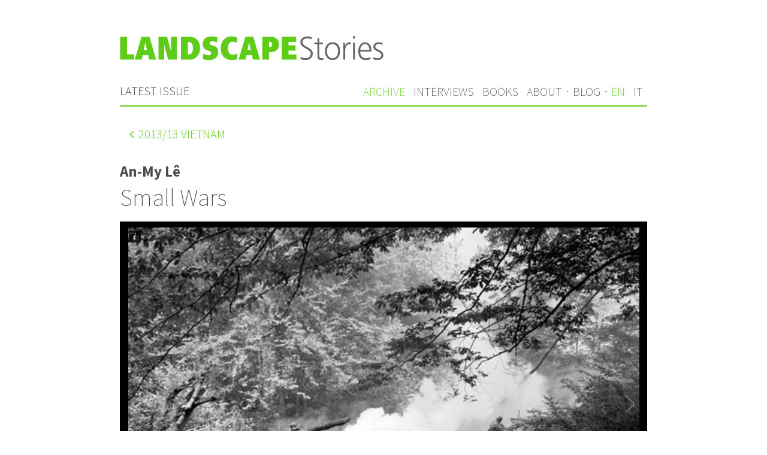

--- FILE ---
content_type: text/html; charset=UTF-8
request_url: https://landscapestories.net/en/archive/2013/vietnam/projects/an-my-lee
body_size: 2975
content:
<!DOCTYPE html>
<html lang="en">

<head>
  <meta charset="utf-8" />
  <meta name="viewport" content="width=device-width,initial-scale=1.0">

  <title>An-My Lê, Small Wars | Landscape Stories</title>
  <meta property="og:title"
    content="An-My Lê, Small Wars | Landscape Stories">

    <meta name="description"
    content="Small Wars is photographic project by An-My Lê published on Landscape Stories ">
  <meta property="og:description"
    content="Small Wars is photographic project by An-My Lê published on Landscape Stories">
  
  <meta property="og:url" content="https://landscapestories.net/en/archive/2013/vietnam/projects/an-my-lee" />

  <link rel="shortcut icon" href="https://landscapestories.net/assets/images/favicon.ico">
  <link rel="apple-touch-icon" sizes="180x180" href="https://landscapestories.net/assets/images/apple-touch-icon.png">

  <link rel="stylesheet" href="https://landscapestories.net/assets/css/main.css">
  <!-- Add icon library -->
  <link rel="stylesheet" href="https://cdnjs.cloudflare.com/ajax/libs/font-awesome/4.7.0/css/font-awesome.min.css">

  <!-- Galleria -->
  <script src="https://ajax.googleapis.com/ajax/libs/jquery/1/jquery.js"></script>
  <script src="https://cdnjs.cloudflare.com/ajax/libs/galleria/1.5.7/galleria.min.js"></script>

  <style>
    #galleria {
      max-width: 880px;
      height: 660px;
      background: #000
    }
  </style>

</head>

<body>

  <header class="header cf" role="banner">
    <a class="logo" href="https://landscapestories.net/en ">
      <img src="https://landscapestories.net/assets/images/logo.svg" alt="Landscape Stories" />
    </a>
    <nav role="navigation">

  <div id="menuwrapper">

    
    <div id="menuleft" class="cf">
      <span class="latest"><a  href="https://landscapestories.net/en" >Latest issue</a></span>
    </div>

    <div id="menuright">
      <ul class="menu cf">
                  <li>
            <a  class="active" href="https://landscapestories.net/en/archive">Archive</a>

            
          </li>
                  <li>
            <a  href="https://landscapestories.net/en/interviews">Interviews</a>

            
          </li>
                  <li>
            <a  href="https://landscapestories.net/en/books">Books</a>

                          <ul class="submenu">
                                  <li>
                    <a href="https://landscapestories.net/en/books/book-reviews">Book Reviews</a>
                  </li>
                                  <li>
                    <a href="https://landscapestories.net/en/books/dream-books">Dream Books</a>
                  </li>
                                  <li>
                    <a href="https://landscapestories.net/en/books/video-books">Video Books</a>
                  </li>
                              </ul>
            
          </li>
                  <li>
            <a  href="https://landscapestories.net/en/about">About</a>

            
          </li>
        
        <li class="separator">·</li>

        <!--li>
          <a target="_blank" href="http://landscapestoriesworkshop.com/">Workshop</a>
        </li-->

        <li>
          <a target="_blank" href="http://landscape-stories.tumblr.com/">Blog</a>
        </li>
        <li class="separator">·</li>
                  <li>
            <a  class="active" href="https://landscapestories.net/en/archive/2013/vietnam/projects/an-my-lee">
              en            </a>
          </li>
                  <li>
            <a  href="https://landscapestories.net/it/archive/2013/vietnam/projects/an-my-lee">
              it            </a>
          </li>
        
      </ul>

    </div>

  </div>

</nav>
  </header>

  <main class="main" role="main">

    <div class="back">
	<a href="https://landscapestories.net/en/archive/2013/vietnam">
	<i class="fa fa-angle-left"></i> <time>2013</time>/13 Vietnam	</a>
</div>
    <h2 class="project_author">An-My Lê</h2>
    <h1 class="project_title">Small Wars</h1>


    
<div id="galleria">
        <img src="https://landscapestories.net/content/1-archive/2013/013-vietnam/projects/019-an-my-lee/01-an-my-lee.jpg" data-title=""
        data-description="Small Wars">
        <img src="https://landscapestories.net/content/1-archive/2013/013-vietnam/projects/019-an-my-lee/02-an-my-lee.jpg" data-title=""
        data-description="Small Wars">
        <img src="https://landscapestories.net/content/1-archive/2013/013-vietnam/projects/019-an-my-lee/03-an-my-lee.jpg" data-title=""
        data-description="Small Wars">
        <img src="https://landscapestories.net/content/1-archive/2013/013-vietnam/projects/019-an-my-lee/04-an-my-lee.jpg" data-title=""
        data-description="Small Wars">
        <img src="https://landscapestories.net/content/1-archive/2013/013-vietnam/projects/019-an-my-lee/05-an-my-lee.jpg" data-title=""
        data-description="Small Wars">
        <img src="https://landscapestories.net/content/1-archive/2013/013-vietnam/projects/019-an-my-lee/06-an-my-lee.jpg" data-title=""
        data-description="Small Wars">
        <img src="https://landscapestories.net/content/1-archive/2013/013-vietnam/projects/019-an-my-lee/07-an-my-lee.jpg" data-title=""
        data-description="Small Wars">
        <img src="https://landscapestories.net/content/1-archive/2013/013-vietnam/projects/019-an-my-lee/08-an-my-lee.jpg" data-title=""
        data-description="Small Wars">
        <img src="https://landscapestories.net/content/1-archive/2013/013-vietnam/projects/019-an-my-lee/09-an-my-lee.jpg" data-title=""
        data-description="Small Wars">
        <img src="https://landscapestories.net/content/1-archive/2013/013-vietnam/projects/019-an-my-lee/10-an-my-lee.jpg" data-title=""
        data-description="Small Wars">
        <img src="https://landscapestories.net/content/1-archive/2013/013-vietnam/projects/019-an-my-lee/11-an-my-lee.jpg" data-title=""
        data-description="Small Wars">
        <img src="https://landscapestories.net/content/1-archive/2013/013-vietnam/projects/019-an-my-lee/12-an-my-lee.jpg" data-title=""
        data-description="Small Wars">
    </div>
<script>
    (function () {
        //Galleria.loadTheme('https://landscapestories.net/assets/js/galleria/themes/classic/galleria.classic.min.js');
        Galleria.loadTheme(
            'https://cdnjs.cloudflare.com/ajax/libs/galleria/1.5.7/themes/classic/galleria.classic.min.js');
        Galleria.configure({
            showInfo: true,
            transition: 'fade',
            imageCrop: false,
            clicknext: false,
            lightbox: true,
            showCounter: false
        });
        Galleria.run('#galleria');
    }());
</script>

        <div class="text">
      <p>At the conclusion of the Vietnam project in 1999, I became interested in finding a way to incorporate popular imagery of the Vietnam War into my work. While doing research on the internet, I discovered a site for Vietnam war re-enactors and began attending their events. These men are drawn to re-enacting the Vietnam war for complex reasons. Beside a passion for military history and an obsessive, formal approach to the art of re-enacting, they are also driven by deeply personal and complex psychological motivations. In comparable ways, the re-enactments allowed me to delve into my personal experiences of war and attendant adolescent fantasies about soldiers in uniform. Through the exploration of war imagery and the aesthetics of combat photography, I have begun to recast the war as a smaller, safer, and ultimately resolved conflict. The re-enactors and I have each created a Vietnam of the mind and it is these two Vietnams which have collided in the resulting photographs. Here I experience Vietnam in America as I experienced America in Vietnam: worlds of conflict and beauty.</p>
<p><em>An-My Lê,</em> Cabinet , Issue 2, Spring 2001</p>    </div>
    
        
    <!-- Footer -->

    <div class="project_copyright">
      All images © An-My Lê courtesy Murray Guy    </div>

        <div class="author_website">
      <a href="http://www.anmyle.com
murrayguy.com">www.anmyle.com
murrayguy.com</a>
    </div>
    
    
    
    
    
    
    
    
    </div>

    <nav class="nextprev cf" role="navigation">
                  <a class="next" href="https://landscapestories.net/en/archive/2013/vietnam/projects/binh-danh-viet-nam">Next <i class="fa fa-angle-right"></i></a>
          </nav>

  </main>

  <footer class="footer cf" role="contentinfo">

	<div class="newsletter">
	<p><a href="https://landscapestories.net/en/subscribe">Subscribe to our newsletter</a> and stay updated with us. We respect your privacy and we won't spam you.</p>
</div>

	<nav id="languages" role="navigation">

				<ul>	
							<li><a href="https://landscapestories.net/en/contacts">Contacts</a></li>
							<li><a href="https://landscapestories.net/en/submit">Submit</a></li>
							<li><a href="https://landscapestories.net/en/support">Support</a></li>
							<li><a href="https://landscapestories.net/en/links">Links</a></li>
							<li><a href="https://landscapestories.net/en/legal">Legal</a></li>
						
			<li>|</li>

							<li  class="active">
					<a href="https://landscapestories.net/en/archive/2013/vietnam/projects/an-my-lee">
						English					</a>
				</li>
							<li >
					<a href="https://landscapestories.net/it/archive/2013/vietnam/projects/an-my-lee">
						Italiano					</a>
				</li>
					</ul>
	</nav>

</footer>

<script src="https://landscapestories.net/assets/js/responsive-thumbnails.js"></script>
<script>
  (function(i,s,o,g,r,a,m){i['GoogleAnalyticsObject']=r;i[r]=i[r]||function(){
  (i[r].q=i[r].q||[]).push(arguments)},i[r].l=1*new Date();a=s.createElement(o),
  m=s.getElementsByTagName(o)[0];a.async=1;a.src=g;m.parentNode.insertBefore(a,m)
  })(window,document,'script','https://www.google-analytics.com/analytics.js','ga');

  ga('create', 'UA-96911881-1', 'auto');
  ga('send', 'pageview');
</script>
</body>
</html>


--- FILE ---
content_type: text/css
request_url: https://landscapestories.net/assets/css/main.css
body_size: 14986
content:
/*

Landscape Stories

Author: Fabio Sirna
URL:    http://www.fabiosirna.com

*/

@import url("responsive-thumbnails.css");
/* Source Sans Pro
-------------------------------------------------- */

@import url('https://fonts.googleapis.com/css?family=Source+Sans+Pro:200,200i,300,300i,400,400i,600,600i,700,700i,900,900i');
/* Reset
-------------------------------------------------- */

*,
*:before,
*:after {
    margin: 0;
    padding: 0;
    border: 0;
    -webkit-box-sizing: border-box;
    -moz-box-sizing: border-box;
    box-sizing: border-box;
}

article,
aside,
details,
figcaption,
figure,
footer,
header,
hgroup,
main,
nav,
section,
summary {
    display: block;
}

/* Pix
-------------------------------------------------- */

img {
    display: block;
    max-width: 100%;
}

/* Links
-------------------------------------------------- */

a {
    color: #4A4A4A;
    text-decoration: none;
    transition: color .3s, background .3s, border .3s;
}

a:hover {
    color: #5ECD18;
}

/* Clearfix
-------------------------------------------------- */

.cf:after {
    content: "";
    display: table;
    clear: both;
}

/* Site
-------------------------------------------------- */

html {
    height: 101%;
    font-family: "Source Sans Pro", sans-serif;
    font-weight: 100;
    -webkit-text-size-adjust: 100%;
    -ms-text-size-adjust: 100%;
}

body {

    margin: 0 auto;
    font-size: 1.25em;
    line-height: 1.5em;
    padding: 1.5em;
    max-width: 50em;
    background: #fff;
    color: #4A4A4A;

    font-family: Source Sans Pro;
    font-style: normal;
    font-weight: 300;
    font-size: 20px;
    line-height: 32px;
}

/* Header
-------------------------------------------------- */

.header {
    /*border-bottom: 2px solid rgb(137,204,55);*/
    border-bottom: 2px solid #5ECD18;
    margin-bottom: 1.5em;
}

.logo {
    display: block;
    margin-bottom: 1.5em;
}

.logo img {
    width: 100%;
}

/* Navigation
-------------------------------------------------- */

#menuwrapper {
    text-transform: uppercase;
}

#menuleft {
    text-transform: uppercase;
    padding: 0.35em 0em;
    line-height: 1.5em;
    clear: both;
    float: left;
    color: #4A4A4A;
}

#menuright {
    clear: left;
}

.latest {
    color: #4A4A4A;
}

.menu a {
    display: block;
    color: #4A4A4A;
}

.menu a:hover {
    /*color: rgb(137,204,55);*/
    color: #5ECD18;
    text-decoration: none;
}

.menu .active,
.active {
    color: #5ECD18;
}

.menu li {
    list-style: none;
}

.menu>li {
    position: relative;
}

.menu>li>a {
    padding: .35em 0;
    border-top: 1px solid #4A4A4A;
    font-weight: 100;
}

.submenu {
    position: absolute;
    z-index: 1;
    display: none;
    left: 1em;
}

.submenu:before {
    position: absolute;
    z-index: -1;
    content: '';
    top: -.5em;
    left: 0;
    border-top: .5em solid transparent;
    border-bottom: .5em solid transparent;
    border-left: .5em solid #5ECD18;
}

.submenu li {
    border-bottom: 1px solid white;
}

.submenu a {
    padding: .5em 1.5em;
    font-size: .9em;
    font-weight: 300;
    color: #fff;
    background: #5ECD18;
    ;
    white-space: nowrap;
}

.submenu a:hover {
    background: #5ECD18;
    color: #fff;
}

@media screen and (max-width: 639px) {
    .separator {
        display: none;
    }
}

@media screen and (min-width: 40em) {
    body {
        padding: 3em;
    }

    .logo {
        float: left;
        width: 50%;
    }

    #menuright {
        clear: none;
        float: right;
    }

    .menu {
        float: left;
        text-transform: uppercase;
        /*float: right;*/
        /*margin-right: -1em;*/
    }

    .menu>li {
        float: left;
    }

    .menu>li>a {
        padding: .35em .35em;
        border: 0;
    }

    .menu>li:hover .submenu {
        display: block;
    }

    .separator {
        color: #4A4A4A;
        padding: 0.35em 0;
        border: 0;
    }
}

.fa-arrow-circle-left, .fa-arrow-alt-circle-left,.fa-chevron-circle-left, .fa-angle-left {
    margin-right: 4px;
}

.back a{
    border: none; /* Remove borders */
    border-radius: 30px;
    color: #5ECD18; /* White text */
    padding: 8px 16px; /* Some padding */
    cursor: pointer; /* Mouse pointer on hover */
  }

.back:hover a {
    color: white;
    background-color: #5ECD18;
  }

/* Headings
-------------------------------------------------- */

h1 {
    font-size: 2em;
    line-height: 1em;
    font-weight: 100;
    margin-bottom: .5em;
}

h2 {
    font-size: 1.5em;
    line-height: 1.25em;
    font-weight: 100;
    margin-bottom: .5em;
}

h3 {
    font-size: 1.4em;
    line-height: 1.5em;
    font-weight: 100;
    margin-bottom: .5em;
}

h4 {
    font-size: 1.125em;
    font-weight: 100;
    line-height: 1.5em;
    margin-bottom: .5em;
}

h1 a,
h2 a,
h3 a,
h4 a {
    color: inherit;
    border: 0 !important;
}

/* Main
-------------------------------------------------- */

.main {
    padding-bottom: 1.5em;
    border-bottom: 2px solid #5ECD18;
}

.main hr {
    margin: 3em 0;
    height: 2px;
    background: #ddd;
}

.main p,
.main figure,
.main ul,
.main ol {
    margin-top: 1.5em;
    margin-bottom: 1.5em;
}

.main a {
    color: #5ECD18;
}

.main a:hover {
    border-color: #4A4A4A;
}

/* Text blocks */

.text ul,
.text ol {
    margin-left: 1em;
}

/* Project meta
-------------------------------------------------- */

.meta {
    margin-bottom: 1.5em;
}

.meta li {
    float: left;
    list-style: none;
    margin-right: 2em;
    color: #5ECD18;
}

.meta li b {
    font-weight: 400;
    color: #4A4A4A;
    padding-right: .25em;
}

/* Project teaser
-------------------------------------------------- */

.teaser {
    list-style: none;
}

.teaser li {
    margin-bottom: 1.5em;
    list-style: none;
}

@media screen and (min-width: 50em) {
    .teaser li {
        float: left;
        width: 30%;
        margin-left: 5%;
    }

    .teaser li:first-child {
        margin-left: 0;
    }
}

/* Next/Prev nav
-------------------------------------------------- */

.nextprev {
    padding: 5em 0;
    
}

.nextprev a {
    border: 0;
    padding: 4px 16px;
    border-radius: 20px;
}

.nextprev .prev {
    float: left;
}

.fa-angle-left{
    margin-right: 4px;
}

.fa-angle-right{
    margin-left: 4px;
}

.nextprev .next {
    float: right;
}

.prev:hover, .next:hover {
    color: white;
    background-color: #5ECD18;
  }

/* Footer
-------------------------------------------------- */

.footer {
    font-size: 1em;
}

.copyright {
    margin: 1em 0;
}

.copyright p {
    line-height: 1em;
    font-size: 0.9em;
    font-style: italic;
    text-align: left;
    padding: 1em;
}

.colophon {
    clear: both;
    margin-top: 1em;
    text-align: center;
    line-height: 1em;
    font-size: 0.8em;
}

.colophon a {
    color: #5ECD18;
    padding-left: .25em;
}

#languages ul {
    margin: 0;
    padding: 0;
    list-style-type: none;
    text-align: center;
    text-transform: uppercase;
}

#languages ul li {
    display: inline;
    margin: 0.3em;
}

#languages ul li.active a {
    color: #5ECD18;
}

/* Responsive gallery
-------------------------------------------------- */

#galleria {
    max-width: 880px;
    height: 660px;
    background: #4A4A4A
}

.metadata {
    height: 6em;
    padding: .75em 0 .75em .5em;
    line-height: 1.2;
    background-color: #eee;
}

.project_author,
.project_title {
    display: block;
}

.project_author {
    font-family: Source Sans Pro;
    font-style: normal;
    font-weight: 900;
    font-size: 24px;
    line-height: 32px;
}

.metadata_author {
    font-family: Source Sans Pro;
    font-style: normal;
    font-weight: bold;
    font-size: 18px;
    line-height: 23px;
    display: flex;
    align-items: center;
    color: #4A4A4A;
}

/*.fotorama__wrap,
.fotorama__wrap--fade {
    margin: 0 auto;
}

.fotorama {
    margin-top: 0;
    padding-top: 0;
}*/

/* Blockquote
-------------------------------------------------- */

blockquote {
    background: #ffffff;
    /*border-left: 10px solid rgb(137,204,55);*/
    margin: 1.5em 10px;
    padding: 0.5em 10px;
    quotes: "\201C""\201D""\2018""\2019";
}

blockquote:before {
    color: #5ECD18;
    content: open-quote;
    font-size: 4em;
    line-height: 0.1em;
    margin-right: 0.25em;
    vertical-align: -0.4em;
}

blockquote p {
    display: inline-block;
    font-style: italic;
    margin-top: 0em !important;
    margin-bottom: 0em !important;
}

blockquote footer {
    margin-top: 0em;
    font-style: normal;
}

.project_copyright {
    /* font-size: 80%; */
    color: #8E99A8;

    font-family: Source Sans Pro;
    font-style: normal;
    font-weight: 300;
    font-size: 20px;
    line-height: 30px;
    margin-bottom: 1em;
}

.author_website {
    /* font-size: 80%; */
}

h2.project_author {
    font-weight: bold;
    font-size: 1.25em;
    margin-bottom: 8px;
    ;
    color: #4A4A4A;
}

h1.project_title {
    color: #4A4A4A;
    font-weight: 100;
}

/* Editorial
-------------------------------------------------- */

.read_more {
    float: right;
    margin-bottom: 1em;
}

.question,
.answer {
    font-weight: bold;
    color: #5ECD18;
}

figcaption {
    font-size: 0.7em;
    line-height: 2em;
    margin: 0;
}

/* Books
-------------------------------------------------- */

.author {
    font-weight: 600;
}

.title {
    font-style: italic;
}

.book_card {
    background-color: #eee;
    margin: 20px 0 20px 0;
    border-top: 7px solid #5ECD18;
    padding: 20px;
}

.book_card dt {
    float: left;
    clear: left;
    margin-right: 5px;
    font-weight: bold;
}

.book_card dd {
    margin-left: 0px;
    margin-bottom: 1em;
}

/* Newsletter
-------------------------------------------------- */

.newsletter {
    font-size: 0.9em;
    margin: 1em 0;
    padding: 1em;
    background-color: #5ECD18;
}

.newsletter p {
    line-height: 1em;
    color: white;
}

.newsletter a {
    color: white;
    font-weight: bold;
    text-decoration: underline;
}

/* Interviews
-------------------------------------------------- */

ul#interviews,
ul#videobooks {
    list-style-type: none;
}

.interview_author {
    font-weight: bold;
}

.author_info {
    font-weight: 100;
    font-family: Source Sans Pro;
    font-style: normal;
    font-weight: normal;
    font-size: 24px;
    line-height: 32px;
    /* identical to box height, or 133% */
    font-variant: all-small-caps;
}

h3.interview {
    font-size: 20px;
    font-weight: 700;
    text-transform: uppercase;
}

/* Project
-------------------------------------------------- */

.back {
    text-transform: uppercase;
    margin-bottom: 1.5em;
}

/* Responsive Logo
-------------------------------------------------- */

img.cover_logo {
    top: 3%;
    position: absolute;
    width: 50% !important;
    left: 3%;
    -webkit-filter: drop-shadow(5px 5px 5px rgba(51, 51, 51, 0.5));
    filter: drop-shadow(5px 5px 5px rgba(51, 51, 51, 0.5));
}

/* Issue
-------------------------------------------------- */

.cover {
    position: relative;
    width: 100%;
    /* for IE 6 */
}

h1.cover_title {
    text-shadow: 5px 5px 5px rgba(51, 51, 51, 0.5);
    margin: 0;
    position: absolute;
    bottom: 3%;
    left: 3%;
    font-size: 12vw;
    /*5vw*/
    color: #fff;
}

h2.cover_number {
    text-shadow: 5px 5px 5px rgba(51, 51, 51, 0.5);
    position: absolute;
    top: 3%;
    left: 3%;
    font-size: 20vw;
    /*10vw*/
    color: #fff;
}

@media screen and (min-width: 768px) {
    h1.cover_title {
        bottom: 0.1em;
        font-size: 5em;
    }

    h2.cover_number {
        top: 3%;
        font-size: 8em;
    }
}

/* Archive
-------------------------------------------------- */

h2.archive_number {
    text-shadow: 5px 5px 5px rgba(51, 51, 51, 0.5);
    top: 3%;
    left: 3%;
    position: absolute;
    font-size: 20vw;
    color: #fff;
}

h1.archive_title {
    text-shadow: 5px 5px 5px rgba(51, 51, 51, 0.5);
    margin: 0;
    left: 3%;
    bottom: 3%;
    position: absolute;
    font-size: 10vw;
    color: #fff;
}

@media screen and (min-width: 541px) {
    h2.archive_number {
        margin: 0;
        top: 3%;
        font-size: 6em;
    }

    h1.archive_title {
        bottom: 0.4em;
        font-size: 2.5em;
    }
}

@media screen and (min-width: 768px) {
    h1.archive_title {
        width: 90%;
        left: 3%;
        bottom: 0.3em;
        font-size: 2.5em;
    }

    h2.archive_number {
        left: 3%;
        line-height: 100%;
        top: 0.2em;
        font-size: 6em;
    }
}

/* Newsletter */

.pure-button-primary,
.pure-button-selected,
a.pure-button-primary,
a.pure-button-selected {
    background-color: #5dcd18 !important;
    color: #fff;
}

/* Video books */

.embed-container {
    background: #333333;
    position: relative;
    padding-bottom: 56.25%;
    height: 0;
    overflow: hidden;
    max-width: 100%;
    height: auto;
}

.embed-container iframe,
.embed-container object,
.embed-container embed {
    background: #333333;
    position: absolute;
    top: 0;
    left: 0;
    width: 100%;
    height: 100%;
}

/* Form */

/* Customize the label (the container) */

.container {
    display: block;
    position: relative;
    padding-left: 35px;
    margin-bottom: 12px;
    cursor: pointer;
    -webkit-user-select: none;
    -moz-user-select: none;
    -ms-user-select: none;
    user-select: none;
}

/* Hide the browser's default checkbox */

.container input {
    position: absolute;
    opacity: 0;
    cursor: pointer;
}

/* Create a custom checkbox */

.checkmark {
    position: absolute;
    top: 0;
    left: 0;
    height: 25px;
    width: 25px;
    background-color: #eee;
}

/* On mouse-over, add a grey background color */

.container:hover input~.checkmark {
    background-color: #ccc;
}

/* When the checkbox is checked, add a blue background */

.container input:checked~.checkmark {
    background-color: #5dcd18;
}

/* Create the checkmark/indicator (hidden when not checked) */

.checkmark:after {
    content: "";
    position: absolute;
    display: none;
}

/* Show the checkmark when checked */

.container input:checked~.checkmark:after {
    display: block;
}

/* Style the checkmark/indicator */

.container .checkmark:after {
    left: 9px;
    top: 5px;
    width: 5px;
    height: 10px;
    border: solid white;
    border-width: 0 3px 3px 0;
    -webkit-transform: rotate(45deg);
    -ms-transform: rotate(45deg);
    transform: rotate(45deg);
}

.required {
    display: block;
    color: red;
    font-size: .875em;
}

/* Columns */

@media screen and (min-width: 768px) {
    .columns {
        margin-right: -2rem;
    }

    .column {
        display: inline-block;
        vertical-align: top;
        padding-right: 2rem;
    }

    .columns-1 .column {
        width: 100%;
    }

    .columns-2 .column {
        width: 50%;
    }

    .columns-3 .column {
        width: 33.33%;
    }

    .columns-4 .column {
        width: 25%;
    }

    .columns-5 .column {
        width: 20%;
    }
}

--- FILE ---
content_type: image/svg+xml
request_url: https://landscapestories.net/assets/images/logo.svg
body_size: 17171
content:
<?xml version="1.0" encoding="UTF-8"?>
<svg width="588px" height="53px" viewBox="0 0 588 53" version="1.1" xmlns="http://www.w3.org/2000/svg" xmlns:xlink="http://www.w3.org/1999/xlink">
    <!-- Generator: Sketch 44.1 (41455) - http://www.bohemiancoding.com/sketch -->
    <title>Logo/Landscape Stories COL</title>
    <desc>Created with Sketch.</desc>
    <defs></defs>
    <g id="Symbols" stroke="none" stroke-width="1" fill="none" fill-rule="evenodd">
        <g id="Logo/Landscape-Stories-COL">
            <g id="Group-2">
                <path d="M0.8,52 L0.8,1.975 L16.1,1.975 L16.1,40.3 L31.55,40.3 L31.55,52 L0.8,52 Z M65.225,52 L62.975,41.95 L50.825,41.95 L48.65,52 L33.35,52 L48.35,1.975 L65.975,1.975 L80.975,52 L65.225,52 Z M56.6,14.125 L53,31.6 L60.575,31.6 L56.6,14.125 Z M107.675,52 L98.825,19.225 L98.825,52 L86.075,52 L86.075,1.975 L105.425,1.975 L114.275,34.75 L114.275,1.975 L127.025,1.975 L127.025,52 L107.675,52 Z M178.775,27.025 C178.775,30.425017 178.250005,33.6374849 177.2,36.6625 C176.149995,39.6875151 174.62501,42.3374886 172.625,44.6125 C170.62499,46.8875114 168.200014,48.6874934 165.35,50.0125 C162.499986,51.3375066 159.275018,52 155.675,52 L136.325,52 L136.325,1.975 L155.975,1.975 C159.775019,1.975 163.099986,2.61249362 165.95,3.8875 C168.800014,5.16250638 171.17499,6.91248888 173.075,9.1375 C174.975009,11.3625111 176.399995,13.9999847 177.35,17.05 C178.300005,20.1000153 178.775,23.424982 178.775,27.025 Z M163.025,27.025 C163.025,25.2749912 162.900001,23.5750082 162.65,21.925 C162.399999,20.2749917 161.937503,18.8000065 161.2625,17.5 C160.587497,16.1999935 159.637506,15.1625039 158.4125,14.3875 C157.187494,13.6124961 155.60001,13.225 153.65,13.225 L151.625,13.225 L151.625,40.75 L153.65,40.75 C155.450009,40.75 156.949994,40.3750038 158.15,39.625 C159.350006,38.8749963 160.312496,37.8625064 161.0375,36.5875 C161.762504,35.3124936 162.274998,33.8500083 162.575,32.2 C162.875001,30.5499918 163.025,28.825009 163.025,27.025 Z M219.425,36.4 C219.425,38.800012 218.937505,40.99999 217.9625,43 C216.987495,45.00001 215.650008,46.7374926 213.95,48.2125 C212.249991,49.6875074 210.225012,50.824996 207.875,51.625 C205.524988,52.425004 202.950014,52.825 200.15,52.825 C197.699988,52.825 195.100014,52.6500017 192.35,52.3 C189.599986,51.9499982 187.20001,51.5250025 185.15,51.025 L185.6,39.4 C187.60001,40.2500043 189.649989,40.9499972 191.75,41.5 C193.85001,42.0500027 195.799991,42.325 197.6,42.325 C199.800011,42.325 201.362495,41.8875044 202.2875,41.0125 C203.212505,40.1374956 203.675,38.9750072 203.675,37.525 C203.675,36.2249935 203.162505,35.2375034 202.1375,34.5625 C201.112495,33.8874966 199.975006,33.3250023 198.725,32.875 L194.075,31.225 C192.274991,30.5749967 190.775006,29.7625049 189.575,28.7875 C188.374994,27.8124951 187.412504,26.6875064 186.6875,25.4125 C185.962496,24.1374936 185.462501,22.7375076 185.1875,21.2125 C184.912499,19.6874924 184.775,18.1000082 184.775,16.45 C184.775,14.2999892 185.212496,12.3000092 186.0875,10.45 C186.962504,8.59999075 188.237492,6.98750688 189.9125,5.6125 C191.587508,4.23749313 193.637488,3.16250387 196.0625,2.3875 C198.487512,1.61249612 201.249984,1.225 204.35,1.225 C205.550006,1.225 206.662495,1.26249963 207.6875,1.3375 C208.712505,1.41250038 209.737495,1.52499925 210.7625,1.675 C211.787505,1.82500075 212.824995,2.01249888 213.875,2.2375 C214.925005,2.46250113 216.099993,2.7249985 217.4,3.025 L216.95,14.5 C215.349992,13.7499962 213.52501,13.1000027 211.475,12.55 C209.42499,11.9999973 207.675007,11.725 206.225,11.725 C204.32499,11.725 202.875005,12.0999963 201.875,12.85 C200.874995,13.6000037 200.375,14.6249935 200.375,15.925 C200.375,17.0750057 200.774996,17.949997 201.575,18.55 C202.375004,19.150003 203.499993,19.6999975 204.95,20.2 L209.075,21.55 C210.575007,22.0500025 211.962494,22.6499965 213.2375,23.35 C214.512506,24.0500035 215.612495,24.9749943 216.5375,26.125 C217.462505,27.2750057 218.174997,28.6749917 218.675,30.325 C219.175002,31.9750082 219.425,33.999988 219.425,36.4 Z M261.95,51.025 C261.399997,51.1750007 260.750004,51.349999 260,51.55 C259.249996,51.750001 258.350005,51.9374991 257.3,52.1125 C256.249995,52.2875009 255.000007,52.4499993 253.55,52.6 C252.099993,52.7500007 250.40001,52.825 248.45,52.825 C245.149983,52.825 242.087514,52.2625056 239.2625,51.1375 C236.437486,50.0124944 233.97501,48.3625109 231.875,46.1875 C229.774989,44.0124891 228.125006,41.325016 226.925,38.125 C225.724994,34.924984 225.125,31.225021 225.125,27.025 C225.125,22.0749753 225.937492,17.9375166 227.5625,14.6125 C229.187508,11.2874834 231.162488,8.63750988 233.4875,6.6625 C235.812512,4.68749012 238.249987,3.28750412 240.8,2.4625 C243.350013,1.63749587 245.57499,1.225 247.475,1.225 C249.675011,1.225 251.587492,1.34999875 253.2125,1.6 C254.837508,1.85000125 256.224994,2.1249985 257.375,2.425 C258.525006,2.7250015 259.437497,3.0249985 260.1125,3.325 C260.787503,3.6250015 261.274998,3.8249995 261.575,3.925 L261.125,15.775 C260.774998,15.5249988 260.337503,15.2250017 259.8125,14.875 C259.287497,14.5249983 258.650004,14.1750018 257.9,13.825 C257.149996,13.4749982 256.262505,13.1875011 255.2375,12.9625 C254.212495,12.7374989 252.975007,12.625 251.525,12.625 C250.274994,12.625 249.012506,12.8874974 247.7375,13.4125 C246.462494,13.9375026 245.312505,14.7874941 244.2875,15.9625 C243.262495,17.1375059 242.437503,18.6374909 241.8125,20.4625 C241.187497,22.2875091 240.875,24.4749872 240.875,27.025 C240.875,29.5750127 241.174997,31.7624909 241.775,33.5875 C242.375003,35.4125091 243.162495,36.8999943 244.1375,38.05 C245.112505,39.2000057 246.224994,40.0374974 247.475,40.5625 C248.725006,41.0875026 250.024993,41.35 251.375,41.35 C253.125009,41.35 254.624994,41.2000015 255.875,40.9 C257.125006,40.5999985 258.149996,40.2625019 258.95,39.8875 C259.750004,39.5124981 260.362498,39.1750015 260.7875,38.875 C261.212502,38.5749985 261.45,38.425 261.5,38.425 L261.95,51.025 Z M296.825,52 L294.575,41.95 L282.425,41.95 L280.25,52 L264.95,52 L279.95,1.975 L297.575,1.975 L312.575,52 L296.825,52 Z M288.2,14.125 L284.6,31.6 L292.175,31.6 L288.2,14.125 Z M354.95,18.625 C354.95,21.5250145 354.475005,24.0249895 353.525,26.125 C352.574995,28.2250105 351.262508,29.9624931 349.5875,31.3375 C347.912492,32.7125069 345.950011,33.7374966 343.7,34.4125 C341.449989,35.0875034 339.000013,35.425 336.35,35.425 L332.75,35.425 L332.75,52 L317.675,52 L317.675,1.975 L337.025,1.975 C339.625013,1.975 342.012489,2.33749638 344.1875,3.0625 C346.362511,3.78750362 348.249992,4.849993 349.85,6.25 C351.450008,7.650007 352.699995,9.38748963 353.6,11.4625 C354.500004,13.5375104 354.95,15.9249865 354.95,18.625 Z M339.65,18.625 C339.65,17.1249925 339.212504,15.775006 338.3375,14.575 C337.462496,13.374994 336.275007,12.775 334.775,12.775 L332.6,12.775 L332.6,24.625 L334.775,24.625 C335.625004,24.625 336.362497,24.4375019 336.9875,24.0625 C337.612503,23.6874981 338.124998,23.2125029 338.525,22.6375 C338.925002,22.0624971 339.212499,21.4250035 339.3875,20.725 C339.562501,20.0249965 339.65,19.3250035 339.65,18.625 Z M361.1,52 L361.1,1.975 L393.2,1.975 L393.2,13.225 L376.175,13.225 L376.175,20.8 L391.925,20.8 L391.925,32.05 L376.175,32.05 L376.175,40.75 L393.875,40.75 L393.875,52 L361.1,52 Z" id="LANDSCAPE" fill="#5ECD18"></path>
                <path d="M430.35,38.8 C430.35,41.0500113 429.925004,43.0374914 429.075,44.7625 C428.224996,46.4875086 427.062507,47.949994 425.5875,49.15 C424.112493,50.350006 422.38751,51.2624969 420.4125,51.8875 C418.43749,52.5125031 416.325011,52.825 414.075,52.825 C412.17499,52.825 410.300009,52.6750015 408.45,52.375 C406.599991,52.0749985 404.800009,51.525004 403.05,50.725 L403.425,45.775 C405.075008,46.8750055 406.812491,47.624998 408.6375,48.025 C410.462509,48.425002 412.34999,48.625 414.3,48.625 C415.950008,48.625 417.462493,48.4375019 418.8375,48.0625 C420.212507,47.6874981 421.399995,47.0875041 422.4,46.2625 C423.400005,45.4374959 424.187497,44.4000062 424.7625,43.15 C425.337503,41.8999937 425.625,40.4250085 425.625,38.725 C425.625,37.524994 425.387502,36.4625046 424.9125,35.5375 C424.437498,34.6124954 423.787504,33.750004 422.9625,32.95 C422.137496,32.149996 421.187505,31.4000035 420.1125,30.7 C419.037495,29.9999965 417.900006,29.3250033 416.7,28.675 L411.525,25.75 C410.374994,25.0999967 409.262505,24.3875039 408.1875,23.6125 C407.112495,22.8374961 406.162504,21.9875046 405.3375,21.0625 C404.512496,20.1374954 403.862502,19.1000058 403.3875,17.95 C402.912498,16.7999942 402.675,15.5000073 402.675,14.05 C402.675,11.8999893 403.124995,10.025008 404.025,8.425 C404.925004,6.824992 406.112493,5.48750537 407.5875,4.4125 C409.062507,3.33749463 410.737491,2.53750263 412.6125,2.0125 C414.487509,1.48749737 416.39999,1.225 418.35,1.225 C419.950008,1.225 421.537492,1.34999875 423.1125,1.6 C424.687508,1.85000125 426.224992,2.24999725 427.725,2.8 L427.275,7.3 C425.974993,6.5999965 424.500008,6.11250137 422.85,5.8375 C421.199992,5.56249863 419.650007,5.425 418.2,5.425 C416.799993,5.425 415.450006,5.56249863 414.15,5.8375 C412.849993,6.11250137 411.700005,6.58749662 410.7,7.2625 C409.699995,7.93750338 408.887503,8.79999475 408.2625,9.85 C407.637497,10.9000053 407.325,12.224992 407.325,13.825 C407.325,15.82501 408.037493,17.4999932 409.4625,18.85 C410.887507,20.2000068 412.649989,21.4499942 414.75,22.6 L419.925,25.525 C421.225006,26.2750037 422.499994,27.0624959 423.75,27.8875 C425.000006,28.7125041 426.112495,29.6499947 427.0875,30.7 C428.062505,31.7500053 428.849997,32.9374934 429.45,34.2625 C430.050003,35.5875066 430.35,37.0999915 430.35,38.8 Z M454.075,51.775 C452.374991,52.4750035 450.600009,52.825 448.75,52.825 C446.899991,52.825 445.437505,52.5000032 444.3625,51.85 C443.287495,51.1999968 442.475003,50.3125056 441.925,49.1875 C441.374997,48.0624944 441.025001,46.7750072 440.875,45.325 C440.724999,43.8749927 440.65,42.3250083 440.65,40.675 L440.65,18.325 L433.525,18.325 L433.525,14.725 L440.65,14.725 L440.65,6.1 L444.7,4.675 L444.7,14.725 L453.175,14.725 L453.175,18.325 L444.7,18.325 L444.7,42.55 C444.7,43.4000043 444.762499,44.2124961 444.8875,44.9875 C445.012501,45.7625039 445.262498,46.4374971 445.6375,47.0125 C446.012502,47.5875029 446.512497,48.0499982 447.1375,48.4 C447.762503,48.7500018 448.574995,48.925 449.575,48.925 C450.325004,48.925 451.037497,48.825001 451.7125,48.625 C452.387503,48.424999 453.074996,48.1750015 453.775,47.875 L454.075,51.775 Z M491.15,33.25 C491.15,35.850013 490.800003,38.3374881 490.1,40.7125 C489.399996,43.0875119 488.350007,45.174991 486.95,46.975 C485.549993,48.775009 483.80001,50.1999948 481.7,51.25 C479.599989,52.3000052 477.125014,52.825 474.275,52.825 C471.424986,52.825 468.937511,52.3000052 466.8125,51.25 C464.687489,50.1999948 462.937507,48.775009 461.5625,46.975 C460.187493,45.174991 459.150003,43.0875119 458.45,40.7125 C457.749996,38.3374881 457.4,35.850013 457.4,33.25 C457.4,30.6999872 457.774996,28.2500117 458.525,25.9 C459.275004,23.5499883 460.362493,21.5000088 461.7875,19.75 C463.212507,17.9999912 464.974989,16.6000053 467.075,15.55 C469.17501,14.4999948 471.574986,13.975 474.275,13.975 C477.175014,13.975 479.687489,14.474995 481.8125,15.475 C483.937511,16.475005 485.687493,17.8499913 487.0625,19.6 C488.437507,21.3500088 489.462497,23.3999883 490.1375,25.75 C490.812503,28.1000117 491.15,30.5999867 491.15,33.25 Z M486.725,33.25 C486.725,31.2999903 486.500002,29.4000093 486.05,27.55 C485.599998,25.6999908 484.875005,24.0625071 483.875,22.6375 C482.874995,21.2124929 481.587508,20.0625044 480.0125,19.1875 C478.437492,18.3124956 476.525011,17.875 474.275,17.875 C472.074989,17.875 470.187508,18.3124956 468.6125,19.1875 C467.037492,20.0625044 465.750005,21.2249928 464.75,22.675 C463.749995,24.1250073 463.012502,25.7749908 462.5375,27.625 C462.062498,29.4750092 461.825,31.3499905 461.825,33.25 C461.825,35.1000092 462.062498,36.9624906 462.5375,38.8375 C463.012502,40.7125094 463.749995,42.3999925 464.75,43.9 C465.750005,45.4000075 467.037492,46.6124954 468.6125,47.5375 C470.187508,48.4625046 472.074989,48.925 474.275,48.925 C476.475011,48.925 478.362492,48.4625046 479.9375,47.5375 C481.512508,46.6124954 482.799995,45.4125074 483.8,43.9375 C484.800005,42.4624926 485.537498,40.7875094 486.0125,38.9125 C486.487502,37.0374906 486.725,35.1500095 486.725,33.25 Z M514.725,18.7 C513.774995,18.3999985 512.800005,18.25 511.8,18.25 C509.84999,18.25 508.275006,18.7374951 507.075,19.7125 C505.874994,20.6875049 504.937503,21.9124926 504.2625,23.3875 C503.587496,24.8625074 503.137501,26.4624914 502.9125,28.1875 C502.687499,29.9125086 502.575,31.4999927 502.575,32.95 L502.575,52 L498.525,52 L498.525,23.575 C498.525,22.1249927 498.5,20.6500075 498.45,19.15 C498.4,17.6499925 498.300001,16.1750072 498.15,14.725 L501.825,14.725 L502.125,21.7 C502.475002,20.7499953 502.962497,19.8125046 503.5875,18.8875 C504.212503,17.9624954 504.949996,17.1375036 505.8,16.4125 C506.650004,15.6874964 507.587495,15.1000022 508.6125,14.65 C509.637505,14.1999977 510.699994,13.975 511.8,13.975 C512.350003,13.975 512.887497,13.9874999 513.4125,14.0125 C513.937502,14.0375001 514.474997,14.1249993 515.025,14.275 L514.725,18.7 Z M520.225,6.025 L520.225,0.025 L524.275,0.025 L524.275,6.025 L520.225,6.025 Z M520.225,52 L520.225,14.725 L524.275,14.725 L524.275,52 L520.225,52 Z M536.075,34.525 C536.075,36.3750093 536.324997,38.1749913 536.825,39.925 C537.325002,41.6750087 538.074995,43.2249933 539.075,44.575 C540.075005,45.9250067 541.337492,46.999996 542.8625,47.8 C544.387507,48.600004 546.199989,49 548.3,49 C549.100004,49 549.962495,48.9375006 550.8875,48.8125 C551.812504,48.6874994 552.737495,48.5000012 553.6625,48.25 C554.587504,47.9999988 555.487495,47.7125016 556.3625,47.3875 C557.237504,47.0624984 557.999997,46.700002 558.65,46.3 L559.1,50.875 C557.499992,51.5750035 555.72501,52.0749985 553.775,52.375 C551.82499,52.6750015 549.975009,52.825 548.225,52.825 C545.224985,52.825 542.67501,52.3125051 540.575,51.2875 C538.474989,50.2624949 536.762506,48.8625089 535.4375,47.0875 C534.112493,45.3124911 533.150003,43.2375119 532.55,40.8625 C531.949997,38.4874881 531.65,35.9500135 531.65,33.25 C531.65,30.9499885 531.987496,28.6500115 532.6625,26.35 C533.337503,24.0499885 534.312493,21.9875091 535.5875,20.1625 C536.862506,18.3374909 538.44999,16.8500058 540.35,15.7 C542.250009,14.5499943 544.424988,13.975 546.875,13.975 C549.425013,13.975 551.587491,14.4874949 553.3625,15.5125 C555.137509,16.5375051 556.599994,17.8874916 557.75,19.5625 C558.900006,21.2375084 559.737497,23.174989 560.2625,25.375 C560.787502,27.575011 561.05,29.874988 561.05,32.275 L561.05,34.525 L536.075,34.525 Z M556.625,30.925 C556.625,29.4249925 556.450002,27.8875079 556.1,26.3125 C555.749998,24.7374921 555.200004,23.3250063 554.45,22.075 C553.699996,20.8249938 552.712506,19.800004 551.4875,19 C550.262494,18.199996 548.750009,17.8 546.95,17.8 C545.149991,17.8 543.575007,18.2374956 542.225,19.1125 C540.874993,19.9875044 539.750004,21.0749935 538.85,22.375 C537.949995,23.6750065 537.262502,25.0874924 536.7875,26.6125 C536.312497,28.1375076 536.075,29.5749933 536.075,30.925 L556.625,30.925 Z M587.625,42.25 C587.625,43.9500085 587.275003,45.4499935 586.575,46.75 C585.874996,48.0500065 584.962505,49.1499955 583.8375,50.05 C582.712494,50.9500045 581.412507,51.6374976 579.9375,52.1125 C578.462492,52.5875024 576.925008,52.825 575.325,52.825 C573.574991,52.825 571.850008,52.7125011 570.15,52.4875 C568.449991,52.2624989 566.800008,51.8250033 565.2,51.175 L565.65,46.6 C568.650015,48.1500077 571.799983,48.925 575.1,48.925 C576.100005,48.925 577.087495,48.7875014 578.0625,48.5125 C579.037505,48.2374986 579.899996,47.8250028 580.65,47.275 C581.400003,46.7249973 582.012497,46.0250042 582.4875,45.175 C582.962502,44.3249957 583.2,43.3500055 583.2,42.25 C583.2,40.6999923 582.762504,39.425005 581.8875,38.425 C581.012495,37.424995 579.912506,36.5500038 578.5875,35.8 C577.262493,35.0499962 575.837507,34.3625031 574.3125,33.7375 C572.787492,33.1124969 571.362506,32.3750043 570.0375,31.525 C568.712493,30.6749957 567.612504,29.650006 566.7375,28.45 C565.862495,27.249994 565.425,25.7250092 565.425,23.875 C565.425,22.1749915 565.762496,20.7000063 566.4375,19.45 C567.112503,18.1999938 568.012494,17.175004 569.1375,16.375 C570.262505,15.574996 571.537493,14.975002 572.9625,14.575 C574.387507,14.174998 575.849992,13.975 577.35,13.975 C578.800007,13.975 580.287492,14.1124986 581.8125,14.3875 C583.337507,14.6625014 584.774993,15.0749973 586.125,15.625 L585.675,19.6 C584.524994,19.0499972 583.225007,18.6250015 581.775,18.325 C580.324992,18.0249985 578.975006,17.875 577.725,17.875 C576.774995,17.875 575.825004,17.9624991 574.875,18.1375 C573.924995,18.3125009 573.075003,18.6249978 572.325,19.075 C571.574996,19.5250023 570.962502,20.1374961 570.4875,20.9125 C570.012497,21.6875039 569.775,22.674994 569.775,23.875 C569.775,25.075006 570.212495,26.074996 571.0875,26.875 C571.962504,27.675004 573.062493,28.4124966 574.3875,29.0875 C575.712506,29.7625034 577.149992,30.4374966 578.7,31.1125 C580.250007,31.7875034 581.687493,32.5999953 583.0125,33.55 C584.337506,34.5000048 585.437495,35.6624931 586.3125,37.0375 C587.187504,38.4125069 587.625,40.1499895 587.625,42.25 Z" id="Stories" fill="#666666"></path>
            </g>
        </g>
    </g>
</svg>

--- FILE ---
content_type: application/javascript
request_url: https://landscapestories.net/assets/js/responsive-thumbnails.js
body_size: 5369
content:
/*
 * Responsive Thumbnails by DrummerHead
 * http://mcdlr.com/responsive-thumbnails/
 *
 * Released under the MIT license
 * If you like this, find me and buy me a beer
 *
 */

(function(window, document, undefined){
'use strict';




// Helper functions
//
var $ = function(selector){
  return Array.prototype.slice.call(document.querySelectorAll(selector));
};
var to_i = function(string){
  return parseInt(string, 10);
};
var guidGen = function(){
  return Math.random().toString(36).substr(2, 9);
};


// var for holding all resizing functions
//
var resizeFuncs = [];


// Return a function that changes lis width (%) so they always fit inside their
// container and try to be as close in width to data-max-width as possible
//
var resizeFuncSweatshop = function(index, maxWidth, padding, maxHeight){
  if(typeof maxWidth === "undefined" || maxWidth === null || isNaN(maxWidth)){
    throw new Error("`data-max-width` attribute must be set in `.responsive-thumbnails` element");
  }
  padding = padding || 0;
  var style = document.getElementById('dynamic-rt-' + index);
  var container = document.getElementById('responsive-thumbnails-' + index);
  var elemUnitWidth = maxWidth + (padding * 2);
  var fitInsideMaxPast = 0;

  // When dealing with only image (or mainly image content (img inside a for
  // example)) the ratio of the whole package is set by the image itself (by
  // only assigning width and leaving height to be calculated automatically) In
  // such cases we don't need to calculate heights or ems (no text expected
  // inside) so we can leave that work to the client (rendering engine)
  //
  if(typeof maxHeight === "undefined" || maxHeight === null || isNaN(maxHeight)){
    return function(){
      var fitInsideMax = Math.ceil(container.clientWidth / elemUnitWidth);

      if(fitInsideMax !== fitInsideMaxPast){
        style.sheet.cssRules[1].style.width = (100 / fitInsideMax) + '%';
        fitInsideMaxPast = fitInsideMax;
      }
    };
  }

  // In the case that data-max-height is set on the element, we take the burden
  // and calculations needed to keep the same aspect ratio and content size.
  // The height on lis is calculated in pixels and set, and the font-size of
  // the ul is calculated in such a way to preserve the text in the same
  // position.
  //
  else {
    return function(){
      var containerClientWidth = container.clientWidth;
      var fitInsideMax = Math.ceil(containerClientWidth / elemUnitWidth);
      var calculatedLiWidth = (containerClientWidth - (padding * fitInsideMax * 2)) / fitInsideMax;
      var liHeight = calculatedLiWidth / (maxWidth / maxHeight);

      style.sheet.cssRules[1].style.height = liHeight + (padding * 2) + 'px';
      style.sheet.cssRules[0].style.fontSize = calculatedLiWidth / maxWidth + 'em';

      if(fitInsideMax !== fitInsideMaxPast){
        style.sheet.cssRules[1].style.width = (100 / fitInsideMax) + '%';
        fitInsideMaxPast = fitInsideMax;
      }
    };
  }
};

var responsiveThumbnails = function(selector, maxWidth, padding, maxHeight){
  var rt = $(selector);

  if(rt.length > 0){
    rt.forEach(function(element){

      // Create unique id
      //
      var guid = guidGen();

      // Get data from function atributes or get data attributes from element
      // Save as var because this can change per element if set by data-attr
      //
      var _maxWidth = to_i(maxWidth || element.getAttribute('data-max-width'));
      var _padding = to_i(padding || element.getAttribute('data-padding'));
      var _maxHeight = to_i(maxHeight || element.getAttribute('data-max-height'));


      // Create and inject stylesheet with specific padding for lis and
      // negative margins for container
      //
      var stylesheetContent =
        '#responsive-thumbnails-' + guid + ' {' +
        '  margin-left: -' + _padding + 'px;' +
        '  margin-right: -' + _padding + 'px;' +
        '}' +
        '#responsive-thumbnails-' + guid + ' li {' +
        '  padding: ' + _padding + 'px;' +
        '}';

      document.head.insertAdjacentHTML(
        'beforeend',
        '<style id="dynamic-rt-' + guid + '">' + stylesheetContent + '</style>'
      );


      // Set specific id for the specific .responsive-thumbnails
      //
      element.id = 'responsive-thumbnails-' + guid;


      // Save a specific resizeFunc in resizeFuncs and
      // execute it for the first time
      //
      resizeFuncs.push(resizeFuncSweatshop(guid, _maxWidth, _padding, _maxHeight));
      resizeFuncs[resizeFuncs.length - 1]();
    });


    // Create specific function instead of anonymos function so it can be
    // unbinded from resize
    //
    var responsiveThumbnailsFuncs = function(){
      resizeFuncs.forEach(function(func){
        func();
      });
    };


    // Bind resize window event to responsiveThumbnails.
    // A better solution would be to listen to the specific
    // element's resize event, but this doesn not exist natively.
    //
    // Side projects for emulating this have been created:
    // https://github.com/search?q=element+querie
    //
    window.addEventListener('resize', responsiveThumbnailsFuncs, false);
  }
};


// Make responsiveThumbnails a global function
//
window.responsiveThumbnails = responsiveThumbnails;


// Initialize
//
responsiveThumbnails('.responsive-thumbnails');




})(window, document);
